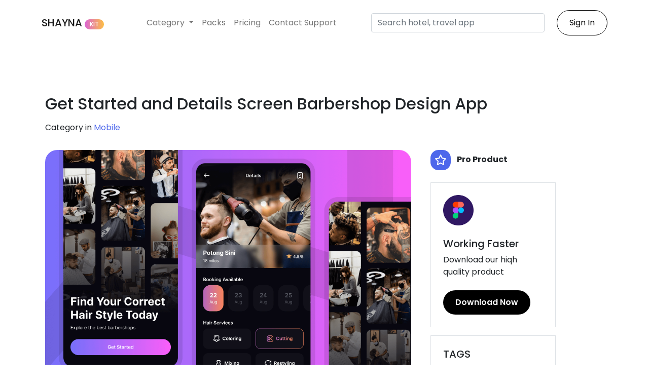

--- FILE ---
content_type: text/html; charset=UTF-8
request_url: https://shaynakit.com/details/get-started-and-details-screen-barbershop-design-app
body_size: 3475
content:
<!doctype html>
<html lang="en">
  <head>
    <!-- Required meta tags -->
    <meta charset="utf-8">
    <meta name="viewport" content="width=device-width, initial-scale=1">

    <!-- Bootstrap CSS -->
    <link href="https://cdn.jsdelivr.net/npm/bootstrap@5.1.3/dist/css/bootstrap.min.css" rel="stylesheet" integrity="sha384-1BmE4kWBq78iYhFldvKuhfTAU6auU8tT94WrHftjDbrCEXSU1oBoqyl2QvZ6jIW3" crossorigin="anonymous">
    <link rel="stylesheet" href="https://shaynakit.com/css/amateur.css">
    <link rel="preconnect" href="https://fonts.googleapis.com">
    <link rel="preconnect" href="https://fonts.gstatic.com" crossorigin>
    <link href="https://fonts.googleapis.com/css2?family=Poppins:wght@400;500;600;700&display=swap" rel="stylesheet">
    <title>Download Get Started and Details Screen Barbershop Design App Figma Template - Shaynakit</title>

  <meta name="description" content="Get Started and Details Screen Barbershop Design App is ready-to-use Figma template for building UI/UX design project to achieve the bigger results in terms of user-experience. We&#039;ve implemented the latest trend design style so that your project would be look fresh, modern, and interesting.


✅ Figma Auto-Layout
✅ 100% Easy to Customized
✅ Modern &amp; Pixel Perfect
✅ Flexible &amp; Reusable
✅ Layered &amp; Well Organized



Download the UI UX template now to speed up your design workflow today, designed by Shayankit Team.
">
    <meta name="keywords" content="UI design template, website design template, free figma templates, UI UX, mobile app templates">
    <meta name="author" content="Shayna Kit" />

    <meta image="/storage/assets/cover_project/VcY6VKR3dDiGro4vPaGskdcuCBaHBshGPAQZ0Dw7.png">
    <meta property="og:type" content="article">
    <meta property="og:image" content="/storage/assets/cover_project/VcY6VKR3dDiGro4vPaGskdcuCBaHBshGPAQZ0Dw7.png">

    <meta property="og:type" content="article">
    <meta property="og:title" content="New UI Design Resources, UI Kit, Website Design, Icons, Illustration - Shayna Kit">
    <meta property="og:site_name" content="Shaynakit">
    <meta property="og:url" content="https://shaynakit.com/details/get-started-and-details-screen-barbershop-design-app">
    <meta property="og:description" content="Get Started and Details Screen Barbershop Design App is ready-to-use Figma template for building UI/UX design project to achieve the bigger results in terms of user-experience. We&#039;ve implemented the latest trend design style so that your project would be look fresh, modern, and interesting.


✅ Figma Auto-Layout
✅ 100% Easy to Customized
✅ Modern &amp; Pixel Perfect
✅ Flexible &amp; Reusable
✅ Layered &amp; Well Organized



Download the UI UX template now to speed up your design workflow today, designed by Shayankit Team.
">

    <!-- Global site tag (gtag.js) - Google Analytics -->
    <script async src="https://www.googletagmanager.com/gtag/js?id=G-P66RGV5VE5"></script>
    <script>
      window.dataLayer = window.dataLayer || [];
      function gtag(){dataLayer.push(arguments);}
      gtag('js', new Date());

      gtag('config', 'G-P66RGV5VE5');
    </script>
    <!-- Hotjar Tracking Code for https://www.shaynakit.com -->
    <script>
      (function(h,o,t,j,a,r){
          h.hj=h.hj||function(){(h.hj.q=h.hj.q||[]).push(arguments)};
          h._hjSettings={hjid:3031896,hjsv:6};
          a=o.getElementsByTagName('head')[0];
          r=o.createElement('script');r.async=1;
          r.src=t+h._hjSettings.hjid+j+h._hjSettings.hjsv;
          a.appendChild(r);
      })(window,document,'https://static.hotjar.com/c/hotjar-','.js?sv=');
    </script>
  </head>
  <body>
    <div class="navbar navbar-expand-lg navbar-light">
    <div class="container">
      <a class="navbar-brand" href="https://shaynakit.com/landing">SHAYNA <span class="badge bg-secondary">KIT</span></a>
      <button class="navbar-toggler" type="button" data-bs-toggle="collapse" data-bs-target="#navbarSupportedContent" aria-controls="navbarSupportedContent" aria-expanded="false" aria-label="Toggle navigation">
        <span class="navbar-toggler-icon"></span>
      </button>
      <div class="collapse navbar-collapse" id="navbarSupportedContent">
        <ul class="navbar-nav mx-auto mb-2 mb-lg-0">
          <li class="nav-item dropdown">
            <a class="nav-link dropdown-toggle" href="#" id="navbarDropdown" role="button" data-bs-toggle="dropdown" aria-expanded="false">
              Category
            </a>
            <ul class="dropdown-menu" aria-labelledby="navbarDropdown">
              <li><a class="dropdown-item" href="https://shaynakit.com/category/website/all">Website Design</a></li>
              <li><a class="dropdown-item" href="https://shaynakit.com/category/html/all">HTML5 Templates</a></li>
              <li><a class="dropdown-item" href="https://shaynakit.com/category/mobile/all">Mobile Design</a></li>
              <li><a class="dropdown-item" href="https://shaynakit.com/category/illustration/all">Illustration Design</a></li>
              <li><a class="dropdown-item" href="https://shaynakit.com/category/icon/all">Icon Design</a></li>
            </ul>
          </li>
          <li class="nav-item">
            <a class="nav-link " href="https://shaynakit.com/packs">Packs</a>
          </li>
          <li class="nav-item">
            <a class="nav-link " href="https://shaynakit.com/pricing">Pricing</a>
          </li>
          <li class="nav-item">
            <a class="nav-link " href="https://shaynakit.com/help">Contact Support</a>
          </li>
        </ul>
        <form class="d-flex" action="https://shaynakit.com/search">
          <input name="q" class="form-control me-2" type="search" placeholder="Search hotel, travel app" aria-label="Search">
          
        </form>
                <ul class="navbar-nav ms-3 mb-2 mb-lg-0">
          <li class="nav-item">
            <a class="btn btn-secondary" aria-current="page" href="https://shaynakit.com/login">Sign In</a>
          </li>
        </ul>
              </div>
    </div>
  </div>
    <section class="product-details py-5 my-5">
      <div class="container">
        <div class="row">
          <div class="col-12 text-left">
            <h2>
                Get Started and Details Screen Barbershop Design App
            </h2>
            <p class="mt-3">
                Category in
              <a href="https://shaynakit.com/category/Mobile/all">
                Mobile
              </a>
            </p>
          </div>
        </div>
        <div class="row mt-3">
            <div class="col-12 col-lg-8">
                <img src="/storage/assets/cover_project/VcY6VKR3dDiGro4vPaGskdcuCBaHBshGPAQZ0Dw7.png" alt="" class="cover img-fluid">
                <div class="row py-5">
                  <div class="col-12">
                    <p>Get Started and Details Screen Barbershop Design App is ready-to-use Figma template for building UI/UX design project to achieve the bigger results in terms of user-experience. We've implemented the latest trend design style so that your project would be look fresh, modern, and interesting.</p>

<ul>
<li>✅ Figma Auto-Layout</li>
<li>✅ 100% Easy to Customized</li>
<li>✅ Modern & Pixel Perfect</li>
<li>✅ Flexible & Reusable</li>
<li>✅ Layered & Well Organized</li>
</ul>

<p>
Download the UI UX template now to speed up your design workflow today, designed by Shayankit Team.
</p>
                  </div>
                </div>
            </div>
            <div class="col-lg-3 col-12">
                                    <div class="badge-pro mb-4">
                        <img src="https://shaynakit.com/images/badge_pro.svg" alt="" class="me-2"> <strong>Pro Product</strong>
                      </div>
                                      <div class="download p-4 border">
                    <img src="https://shaynakit.com/images/ic_figma.png" height="60" alt="">
                    <h5 class="mt-4">
                        Working Faster
                    </h5>
                    <p>
                        Download our hiqh quality product
                    </p>
                    <p class="mt-4 mb-0">
                                                <a href="https://shaynakit.com/login" class="btn btn-primary">
                            Download Now
                        </a>
                                            </p>
                </div>
                
                <div class="tags p-4 border mt-3">
                    <h5 class="pb-3">TAGS</h5>
                                                                    <div class="m-2 mb-2 d-flex">
                                                        <a class="border w-auto rounded-md text-dark p-2 mb-2" href="https://shaynakit.com/tags/business">
                                business
                            </a>
                                                    </div>
                                                <div class="m-2 mb-2 d-flex">
                                                        <a class="border w-auto rounded-md text-dark p-2 mb-2" href="https://shaynakit.com/tags/dark-mode">
                                dark mode
                            </a>
                                                    </div>
                                                <div class="m-2 mb-2 d-flex">
                                                        <a class="border w-auto rounded-md text-dark p-2 mb-2" href="https://shaynakit.com/tags/services">
                                services
                            </a>
                                                    </div>
                                                <div class="m-2 mb-2 d-flex">
                                                        <a class="border w-auto rounded-md text-dark p-2 mb-2" href="https://shaynakit.com/tags/barbershop">
                                barbershop
                            </a>
                                                    </div>
                                                            </div>
            </div>
        </div>
      </div>
    </section>

    <section class="mt-5 pb-5">
      <div class="container">
        <div class="row header-section">
          <div class="col-12 text-center col-lg-12">
            <h3>
              Frequently Asked Questions
            </h3>
            <p>
              Learn more about us
            </p>
          </div>
        </div>
        <div class="row mt-4 justify-content-center ">
          <div class="col-lg-6 col-12">
            <div class="accordion" id="accordionExample">
              <div class="accordion-item">
                <h2 class="accordion-header" id="headingOne">
                  <button class="accordion-button" type="button" data-bs-toggle="collapse" data-bs-target="#collapseOne" aria-expanded="true" aria-controls="collapseOne">
                    What is the master file of the projects?
                  </button>
                </h2>
                <div id="collapseOne" class="accordion-collapse collapse show" aria-labelledby="headingOne" data-bs-parent="#accordionExample">
                  <div class="accordion-body">
                    Currently we only provide Figma files, in the meantime we also preparing Adobe XD and Sketch files.
                  </div>
                </div>
              </div>
              <div class="accordion-item">
                <h2 class="accordion-header" id="headingTwo">
                  <button class="accordion-button collapsed" type="button" data-bs-toggle="collapse" data-bs-target="#collapseTwo" aria-expanded="false" aria-controls="collapseTwo">
                    How much should I pay for subscription?
                  </button>
                </h2>
                <div id="collapseTwo" class="accordion-collapse collapse" aria-labelledby="headingTwo" data-bs-parent="#accordionExample">
                  <div class="accordion-body">
                    We only have one paid package which is Pro Package, where you only have to invest IDR 350.000 to get the lifetime access and unlimited downloads, you can save money about thousands dollar.
                  </div>
                </div>
              </div>
              <div class="accordion-item">
                <h2 class="accordion-header" id="headingThree">
                  <button class="accordion-button collapsed" type="button" data-bs-toggle="collapse" data-bs-target="#collapseThree" aria-expanded="false" aria-controls="collapseThree">
                    Can I use for commercial use?
                  </button>
                </h2>
                <div id="collapseThree" class="accordion-collapse collapse" aria-labelledby="headingThree" data-bs-parent="#accordionExample">
                  <div class="accordion-body">
                    You can use it for commercial use into your projects, there is no limitation for this. Please enjoy our high quality design #MadeInBandung
                  </div>
                </div>
              </div>
              <div class="accordion-item">
                <h2 class="accordion-header" id="headingFour">
                  <button class="accordion-button collapsed" type="button" data-bs-toggle="collapse" data-bs-target="#collapseFour" aria-expanded="false" aria-controls="collapseFour">
                    Who is behind Shaynakit?
                  </button>
                </h2>
                <div id="collapseFour" class="accordion-collapse collapse" aria-labelledby="headingFour" data-bs-parent="#accordionExample">
                  <div class="accordion-body">
                    Hi! I am Angga from Indonesia, I am product manager who loves doing design and code, mostly Front-End Development such as Flutter, React Native, SwiftUI. You can check my <a href="https://www.youtube.com/anggarisky">YouTube</a> channel to watch my tutorial videos.
                  </div>
                </div>
              </div>
            </div>
          </div>
        </div>
      </div>
    </section>

    <!-- Optional JavaScript; choose one of the two! -->

    <!-- Option 1: Bootstrap Bundle with Popper -->
    <script src="https://cdn.jsdelivr.net/npm/bootstrap@5.1.3/dist/js/bootstrap.bundle.min.js" integrity="sha384-ka7Sk0Gln4gmtz2MlQnikT1wXgYsOg+OMhuP+IlRH9sENBO0LRn5q+8nbTov4+1p" crossorigin="anonymous"></script>

  <script defer src="https://static.cloudflareinsights.com/beacon.min.js/vcd15cbe7772f49c399c6a5babf22c1241717689176015" integrity="sha512-ZpsOmlRQV6y907TI0dKBHq9Md29nnaEIPlkf84rnaERnq6zvWvPUqr2ft8M1aS28oN72PdrCzSjY4U6VaAw1EQ==" data-cf-beacon='{"version":"2024.11.0","token":"fed2e05503a14ac5bcead2f01992164c","r":1,"server_timing":{"name":{"cfCacheStatus":true,"cfEdge":true,"cfExtPri":true,"cfL4":true,"cfOrigin":true,"cfSpeedBrain":true},"location_startswith":null}}' crossorigin="anonymous"></script>
</body>
</html>


--- FILE ---
content_type: text/css
request_url: https://shaynakit.com/css/amateur.css
body_size: 307
content:
body{background:#fff;font-family:Poppins}body a{color:#4d67eb;text-decoration:none}nav svg{height:40px}nav div:first-child{display:none}nav a{margin-right:10px}.product-details .cover{border-radius:24px}.navbar{padding-bottom:20px;padding-top:20px}.navbar .navbar-brand{font-weight:500}.navbar .navbar-brand .badge{background:linear-gradient(90deg,#db63d3,#fcbe44);border-radius:50px;font-size:12px;font-weight:500;padding-left:10px;padding-right:10px}.popular{background:#f4f6f9;padding:70px 0}.row>*{padding-left:calc(var(--bs-gutter-x)*.8);padding-right:calc(var(--bs-gutter-x)*.8)}.item-kit{background:#fff;border-radius:16px;padding-bottom:16px;position:relative}.item-kit .badge-pro{background:#4d67eb;border-radius:16px;height:40px;opacity:0;position:absolute;right:16px;top:16px;transition:all .6s;width:40px;z-index:99}.item-kit:hover .badge-pro{opacity:1;transition:all .6s}.item-kit .info{margin-left:16px}.item-kit h5{color:#000;font-size:18px}.item-kit .link a{-webkit-text-fill-color:transparent;background:linear-gradient(90deg,#db63d3,#fcbe44);-webkit-background-clip:text;font-size:16px}.item-kit img{border-top-left-radius:16px;border-top-right-radius:16px}.banner{padding:70px 0}.banner h2{color:#000;font-size:46px;font-weight:700}.banner p{color:#545961;font-size:16px;font-weight:300}.btn{border:0;border-radius:50px;padding:12px 24px}.btn-primary{background:#000;color:#fff;font-weight:600}.btn-primary:hover{background:linear-gradient(90deg,#db63d3,#fcbe44)}.header-section{--bs-gutter-x:0.8rem}.header-section h3{color:#000;font-size:24px;font-weight:600}.header-section p{color:#545961}.categories .item{border:1px solid #edf0f3;border-radius:18px}.categories .item h6{color:#000;font-size:18px}.categories .item p{color:#545961}.btn-secondary{background:none;border:1px solid #000;color:#000}.strike{text-decoration:line-through}.text-small{font-size:14px}

/*# sourceMappingURL=amateur.css.map*/